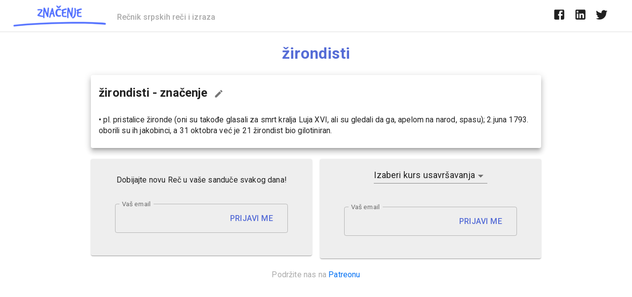

--- FILE ---
content_type: text/html; charset=utf-8
request_url: https://www.google.com/recaptcha/api2/aframe
body_size: 265
content:
<!DOCTYPE HTML><html><head><meta http-equiv="content-type" content="text/html; charset=UTF-8"></head><body><script nonce="8XcFtacI5WEKQpfGDLtinA">/** Anti-fraud and anti-abuse applications only. See google.com/recaptcha */ try{var clients={'sodar':'https://pagead2.googlesyndication.com/pagead/sodar?'};window.addEventListener("message",function(a){try{if(a.source===window.parent){var b=JSON.parse(a.data);var c=clients[b['id']];if(c){var d=document.createElement('img');d.src=c+b['params']+'&rc='+(localStorage.getItem("rc::a")?sessionStorage.getItem("rc::b"):"");window.document.body.appendChild(d);sessionStorage.setItem("rc::e",parseInt(sessionStorage.getItem("rc::e")||0)+1);localStorage.setItem("rc::h",'1768671391177');}}}catch(b){}});window.parent.postMessage("_grecaptcha_ready", "*");}catch(b){}</script></body></html>

--- FILE ---
content_type: text/javascript
request_url: https://znacenje.net/_next/static/chunks/281-d2e13a602866eff6.js
body_size: 3789
content:
"use strict";(self.webpackChunk_N_E=self.webpackChunk_N_E||[]).push([[281],{8463:function(e,t,o){var n=o(7462),a=o(5987),i=o(7294),r=o(6010),l=o(9895),s=o(1591),c=i.forwardRef((function(e,t){var o=e.classes,s=e.className,c=e.raised,d=void 0!==c&&c,p=(0,a.Z)(e,["classes","className","raised"]);return i.createElement(l.Z,(0,n.Z)({className:(0,r.Z)(o.root,s),elevation:d?8:1,ref:t},p))}));t.Z=(0,s.Z)({root:{overflow:"hidden"}},{name:"MuiCard"})(c)},9912:function(e,t,o){var n=o(7462),a=o(5987),i=o(7294),r=o(6010),l=o(1591),s=i.forwardRef((function(e,t){var o=e.classes,l=e.className,s=e.component,c=void 0===s?"div":s,d=(0,a.Z)(e,["classes","className","component"]);return i.createElement(c,(0,n.Z)({className:(0,r.Z)(o.root,l),ref:t},d))}));t.Z=(0,l.Z)({root:{padding:16,"&:last-child":{paddingBottom:24}}},{name:"MuiCardContent"})(s)},6856:function(e,t,o){var n=o(7462),a=o(5987),i=o(7294),r=o(6010),l=o(1591),s=i.forwardRef((function(e,t){var o=e.disableSpacing,l=void 0!==o&&o,s=e.classes,c=e.className,d=(0,a.Z)(e,["disableSpacing","classes","className"]);return i.createElement("div",(0,n.Z)({className:(0,r.Z)(s.root,c,!l&&s.spacing),ref:t},d))}));t.Z=(0,l.Z)({root:{display:"flex",alignItems:"center",padding:8,justifyContent:"flex-end",flex:"0 0 auto"},spacing:{"& > :not(:first-child)":{marginLeft:8}}},{name:"MuiDialogActions"})(s)},9525:function(e,t,o){var n=o(7462),a=o(5987),i=o(7294),r=o(6010),l=o(1591),s=i.forwardRef((function(e,t){var o=e.classes,l=e.className,s=e.dividers,c=void 0!==s&&s,d=(0,a.Z)(e,["classes","className","dividers"]);return i.createElement("div",(0,n.Z)({className:(0,r.Z)(o.root,l,c&&o.dividers),ref:t},d))}));t.Z=(0,l.Z)((function(e){return{root:{flex:"1 1 auto",WebkitOverflowScrolling:"touch",overflowY:"auto",padding:"8px 24px","&:first-child":{paddingTop:20}},dividers:{padding:"16px 24px",borderTop:"1px solid ".concat(e.palette.divider),borderBottom:"1px solid ".concat(e.palette.divider)}}}),{name:"MuiDialogContent"})(s)},7812:function(e,t,o){var n=o(7462),a=o(5987),i=o(7294),r=o(6010),l=o(1591),s=o(9693),c=o(1810),d=o(3871),p=i.forwardRef((function(e,t){var o=e.edge,l=void 0!==o&&o,s=e.children,p=e.classes,m=e.className,u=e.color,f=void 0===u?"default":u,g=e.disabled,v=void 0!==g&&g,h=e.disableFocusRipple,b=void 0!==h&&h,Z=e.size,y=void 0===Z?"medium":Z,C=(0,a.Z)(e,["edge","children","classes","className","color","disabled","disableFocusRipple","size"]);return i.createElement(c.Z,(0,n.Z)({className:(0,r.Z)(p.root,m,"default"!==f&&p["color".concat((0,d.Z)(f))],v&&p.disabled,"small"===y&&p["size".concat((0,d.Z)(y))],{start:p.edgeStart,end:p.edgeEnd}[l]),centerRipple:!0,focusRipple:!b,disabled:v,ref:t},C),i.createElement("span",{className:p.label},s))}));t.Z=(0,l.Z)((function(e){return{root:{textAlign:"center",flex:"0 0 auto",fontSize:e.typography.pxToRem(24),padding:12,borderRadius:"50%",overflow:"visible",color:e.palette.action.active,transition:e.transitions.create("background-color",{duration:e.transitions.duration.shortest}),"&:hover":{backgroundColor:(0,s.Fq)(e.palette.action.active,e.palette.action.hoverOpacity),"@media (hover: none)":{backgroundColor:"transparent"}},"&$disabled":{backgroundColor:"transparent",color:e.palette.action.disabled}},edgeStart:{marginLeft:-12,"$sizeSmall&":{marginLeft:-3}},edgeEnd:{marginRight:-12,"$sizeSmall&":{marginRight:-3}},colorInherit:{color:"inherit"},colorPrimary:{color:e.palette.primary.main,"&:hover":{backgroundColor:(0,s.Fq)(e.palette.primary.main,e.palette.action.hoverOpacity),"@media (hover: none)":{backgroundColor:"transparent"}}},colorSecondary:{color:e.palette.secondary.main,"&:hover":{backgroundColor:(0,s.Fq)(e.palette.secondary.main,e.palette.action.hoverOpacity),"@media (hover: none)":{backgroundColor:"transparent"}}},disabled:{},sizeSmall:{padding:3,fontSize:e.typography.pxToRem(18)},label:{width:"100%",display:"flex",alignItems:"inherit",justifyContent:"inherit"}}}),{name:"MuiIconButton"})(p)},7397:function(e,t,o){var n=o(7462),a=o(5987),i=o(7294),r=o(6010),l=o(2318),s=o(1591),c=o(5736),d=i.forwardRef((function(e,t){var o=e.children,s=e.classes,d=e.className,p=e.component,m=void 0===p?"div":p,u=e.disablePointerEvents,f=void 0!==u&&u,g=e.disableTypography,v=void 0!==g&&g,h=e.position,b=e.variant,Z=(0,a.Z)(e,["children","classes","className","component","disablePointerEvents","disableTypography","position","variant"]),y=(0,c.Y)()||{},C=b;return b&&y.variant,y&&!C&&(C=y.variant),i.createElement(c.Z.Provider,{value:null},i.createElement(m,(0,n.Z)({className:(0,r.Z)(s.root,d,"end"===h?s.positionEnd:s.positionStart,f&&s.disablePointerEvents,y.hiddenLabel&&s.hiddenLabel,"filled"===C&&s.filled,"dense"===y.margin&&s.marginDense),ref:t},Z),"string"!==typeof o||v?o:i.createElement(l.Z,{color:"textSecondary"},o)))}));t.Z=(0,s.Z)({root:{display:"flex",height:"0.01em",maxHeight:"2em",alignItems:"center",whiteSpace:"nowrap"},filled:{"&$positionStart:not($hiddenLabel)":{marginTop:16}},positionStart:{marginRight:8},positionEnd:{marginLeft:8},disablePointerEvents:{pointerEvents:"none"},hiddenLabel:{},marginDense:{}},{name:"MuiInputAdornment"})(d)},7702:function(e,t,o){o.d(t,{Z:function(){return b}});var n=o(5987),a=o(4942),i=o(7462),r=o(7294),l=o(6010),s=o(1591),c=o(1810),d=o(3711),p=o(3834),m=o(6987),u=o(3935),f="undefined"===typeof window?r.useEffect:r.useLayoutEffect,g=r.forwardRef((function(e,t){var o=e.alignItems,a=void 0===o?"center":o,s=e.autoFocus,g=void 0!==s&&s,v=e.button,h=void 0!==v&&v,b=e.children,Z=e.classes,y=e.className,C=e.component,x=e.ContainerComponent,E=void 0===x?"li":x,N=e.ContainerProps,w=(N=void 0===N?{}:N).className,S=(0,n.Z)(N,["className"]),k=e.dense,L=void 0!==k&&k,M=e.disabled,R=void 0!==M&&M,I=e.disableGutters,z=void 0!==I&&I,A=e.divider,$=void 0!==A&&A,T=e.focusVisibleClassName,W=e.selected,P=void 0!==W&&W,F=(0,n.Z)(e,["alignItems","autoFocus","button","children","classes","className","component","ContainerComponent","ContainerProps","dense","disabled","disableGutters","divider","focusVisibleClassName","selected"]),H=r.useContext(m.Z),O={dense:L||H.dense||!1,alignItems:a},V=r.useRef(null);f((function(){g&&V.current&&V.current.focus()}),[g]);var B=r.Children.toArray(b),D=B.length&&(0,d.Z)(B[B.length-1],["ListItemSecondaryAction"]),_=r.useCallback((function(e){V.current=u.findDOMNode(e)}),[]),j=(0,p.Z)(_,t),G=(0,i.Z)({className:(0,l.Z)(Z.root,y,O.dense&&Z.dense,!z&&Z.gutters,$&&Z.divider,R&&Z.disabled,h&&Z.button,"center"!==a&&Z.alignItemsFlexStart,D&&Z.secondaryAction,P&&Z.selected),disabled:R},F),q=C||"li";return h&&(G.component=C||"div",G.focusVisibleClassName=(0,l.Z)(Z.focusVisible,T),q=c.Z),D?(q=G.component||C?q:"div","li"===E&&("li"===q?q="div":"li"===G.component&&(G.component="div")),r.createElement(m.Z.Provider,{value:O},r.createElement(E,(0,i.Z)({className:(0,l.Z)(Z.container,w),ref:j},S),r.createElement(q,G,B),B.pop()))):r.createElement(m.Z.Provider,{value:O},r.createElement(q,(0,i.Z)({ref:j},G),B))})),v=(0,s.Z)((function(e){return{root:{display:"flex",justifyContent:"flex-start",alignItems:"center",position:"relative",textDecoration:"none",width:"100%",boxSizing:"border-box",textAlign:"left",paddingTop:8,paddingBottom:8,"&$focusVisible":{backgroundColor:e.palette.action.selected},"&$selected, &$selected:hover":{backgroundColor:e.palette.action.selected},"&$disabled":{opacity:.5}},container:{position:"relative"},focusVisible:{},dense:{paddingTop:4,paddingBottom:4},alignItemsFlexStart:{alignItems:"flex-start"},disabled:{},divider:{borderBottom:"1px solid ".concat(e.palette.divider),backgroundClip:"padding-box"},gutters:{paddingLeft:16,paddingRight:16},button:{transition:e.transitions.create("background-color",{duration:e.transitions.duration.shortest}),"&:hover":{textDecoration:"none",backgroundColor:e.palette.action.hover,"@media (hover: none)":{backgroundColor:"transparent"}}},secondaryAction:{paddingRight:48},selected:{}}}),{name:"MuiListItem"})(g),h=r.forwardRef((function(e,t){var o,a=e.classes,s=e.className,c=e.component,d=void 0===c?"li":c,p=e.disableGutters,m=void 0!==p&&p,u=e.ListItemClasses,f=e.role,g=void 0===f?"menuitem":f,h=e.selected,b=e.tabIndex,Z=(0,n.Z)(e,["classes","className","component","disableGutters","ListItemClasses","role","selected","tabIndex"]);return e.disabled||(o=void 0!==b?b:-1),r.createElement(v,(0,i.Z)({button:!0,role:g,tabIndex:o,component:d,selected:h,disableGutters:m,classes:(0,i.Z)({dense:a.dense},u),className:(0,l.Z)(a.root,s,h&&a.selected,!m&&a.gutters),ref:t},Z))})),b=(0,s.Z)((function(e){return{root:(0,i.Z)({},e.typography.body1,(0,a.Z)({minHeight:48,paddingTop:6,paddingBottom:6,boxSizing:"border-box",width:"auto",overflow:"hidden",whiteSpace:"nowrap"},e.breakpoints.up("sm"),{minHeight:"auto"})),gutters:{},selected:{},dense:(0,i.Z)({},e.typography.body2,{minHeight:"auto"})}}),{name:"MuiMenuItem"})(h)},8936:function(e,t,o){o.d(t,{Z:function(){return C}});var n=o(5987),a=o(7462),i=o(7294),r=o(6010),l=o(9693),s=o(1591),c=o(9895),d=o(594),p=(0,d.Z)(i.createElement("path",{d:"M20,12A8,8 0 0,1 12,20A8,8 0 0,1 4,12A8,8 0 0,1 12,4C12.76,4 13.5,4.11 14.2, 4.31L15.77,2.74C14.61,2.26 13.34,2 12,2A10,10 0 0,0 2,12A10,10 0 0,0 12,22A10,10 0 0, 0 22,12M7.91,10.08L6.5,11.5L11,16L21,6L19.59,4.58L11,13.17L7.91,10.08Z"}),"SuccessOutlined"),m=(0,d.Z)(i.createElement("path",{d:"M12 5.99L19.53 19H4.47L12 5.99M12 2L1 21h22L12 2zm1 14h-2v2h2v-2zm0-6h-2v4h2v-4z"}),"ReportProblemOutlined"),u=(0,d.Z)(i.createElement("path",{d:"M11 15h2v2h-2zm0-8h2v6h-2zm.99-5C6.47 2 2 6.48 2 12s4.47 10 9.99 10C17.52 22 22 17.52 22 12S17.52 2 11.99 2zM12 20c-4.42 0-8-3.58-8-8s3.58-8 8-8 8 3.58 8 8-3.58 8-8 8z"}),"ErrorOutline"),f=(0,d.Z)(i.createElement("path",{d:"M11,9H13V7H11M12,20C7.59,20 4,16.41 4,12C4,7.59 7.59,4 12,4C16.41,4 20,7.59 20, 12C20,16.41 16.41,20 12,20M12,2A10,10 0 0,0 2,12A10,10 0 0,0 12,22A10,10 0 0,0 22,12A10, 10 0 0,0 12,2M11,17H13V11H11V17Z"}),"InfoOutlined"),g=o(7694),v=o(7812),h=o(3871),b={success:i.createElement(p,{fontSize:"inherit"}),warning:i.createElement(m,{fontSize:"inherit"}),error:i.createElement(u,{fontSize:"inherit"}),info:i.createElement(f,{fontSize:"inherit"})},Z=i.createElement(g.Z,{fontSize:"small"}),y=i.forwardRef((function(e,t){var o=e.action,l=e.children,s=e.classes,d=e.className,p=e.closeText,m=void 0===p?"Close":p,u=e.color,f=e.icon,g=e.iconMapping,y=void 0===g?b:g,C=e.onClose,x=e.role,E=void 0===x?"alert":x,N=e.severity,w=void 0===N?"success":N,S=e.variant,k=void 0===S?"standard":S,L=(0,n.Z)(e,["action","children","classes","className","closeText","color","icon","iconMapping","onClose","role","severity","variant"]);return i.createElement(c.Z,(0,a.Z)({role:E,square:!0,elevation:0,className:(0,r.Z)(s.root,s["".concat(k).concat((0,h.Z)(u||w))],d),ref:t},L),!1!==f?i.createElement("div",{className:s.icon},f||y[w]||b[w]):null,i.createElement("div",{className:s.message},l),null!=o?i.createElement("div",{className:s.action},o):null,null==o&&C?i.createElement("div",{className:s.action},i.createElement(v.Z,{size:"small","aria-label":m,title:m,color:"inherit",onClick:C},Z)):null)})),C=(0,s.Z)((function(e){var t="light"===e.palette.type?l._j:l.$n,o="light"===e.palette.type?l.$n:l._j;return{root:(0,a.Z)({},e.typography.body2,{borderRadius:e.shape.borderRadius,backgroundColor:"transparent",display:"flex",padding:"6px 16px"}),standardSuccess:{color:t(e.palette.success.main,.6),backgroundColor:o(e.palette.success.main,.9),"& $icon":{color:e.palette.success.main}},standardInfo:{color:t(e.palette.info.main,.6),backgroundColor:o(e.palette.info.main,.9),"& $icon":{color:e.palette.info.main}},standardWarning:{color:t(e.palette.warning.main,.6),backgroundColor:o(e.palette.warning.main,.9),"& $icon":{color:e.palette.warning.main}},standardError:{color:t(e.palette.error.main,.6),backgroundColor:o(e.palette.error.main,.9),"& $icon":{color:e.palette.error.main}},outlinedSuccess:{color:t(e.palette.success.main,.6),border:"1px solid ".concat(e.palette.success.main),"& $icon":{color:e.palette.success.main}},outlinedInfo:{color:t(e.palette.info.main,.6),border:"1px solid ".concat(e.palette.info.main),"& $icon":{color:e.palette.info.main}},outlinedWarning:{color:t(e.palette.warning.main,.6),border:"1px solid ".concat(e.palette.warning.main),"& $icon":{color:e.palette.warning.main}},outlinedError:{color:t(e.palette.error.main,.6),border:"1px solid ".concat(e.palette.error.main),"& $icon":{color:e.palette.error.main}},filledSuccess:{color:"#fff",fontWeight:e.typography.fontWeightMedium,backgroundColor:e.palette.success.main},filledInfo:{color:"#fff",fontWeight:e.typography.fontWeightMedium,backgroundColor:e.palette.info.main},filledWarning:{color:"#fff",fontWeight:e.typography.fontWeightMedium,backgroundColor:e.palette.warning.main},filledError:{color:"#fff",fontWeight:e.typography.fontWeightMedium,backgroundColor:e.palette.error.main},icon:{marginRight:12,padding:"7px 0",display:"flex",fontSize:22,opacity:.9},message:{padding:"8px 0"},action:{display:"flex",alignItems:"center",marginLeft:"auto",paddingLeft:16,marginRight:-8}}}),{name:"MuiAlert"})(y)},7694:function(e,t,o){var n=o(7294),a=o(594);t.Z=(0,a.Z)(n.createElement("path",{d:"M19 6.41L17.59 5 12 10.59 6.41 5 5 6.41 10.59 12 5 17.59 6.41 19 12 13.41 17.59 19 19 17.59 13.41 12z"}),"Close")}}]);